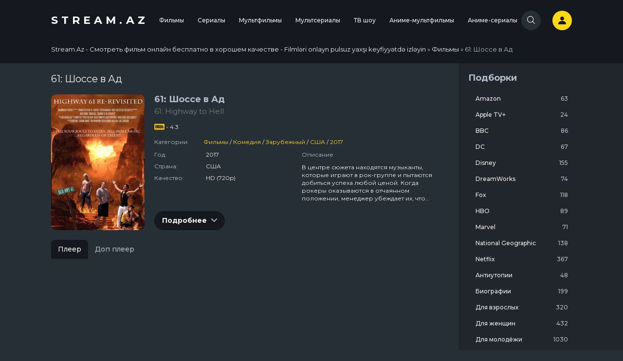

--- FILE ---
content_type: text/html; charset=utf-8
request_url: https://stream.az/filmy/10250-61-shosse-v-ad.html
body_size: 14197
content:
<!DOCTYPE html>
<html lang="ru">
<head>
    <meta charset="utf-8">
<title>61: Шоссе в Ад смотреть онлайн</title>
<meta name="description" content="В центре сюжета находятся музыканты, которые играют в рок-группе и пытаются добиться успеха любой ценой. Когда рокеры оказываются в отчаянном положении, менеджер убеждает их, что им необходимо заключить сделку с дьяволом, чтобы наконец стать популярными. Музыканты бросают все свои дела и">
<meta name="keywords" content="">
<meta name="generator" content="DataLife Engine (http://dle-news.ru)">
<meta property="og:site_name" content="Stream.Az - Смотреть фильм онлайн бесплатно в хорошем качестве">
<meta property="og:type" content="article">
<meta property="og:title" content="61: Шоссе в Ад">
<meta property="og:url" content="https://stream.az/filmy/10250-61-shosse-v-ad.html">
<meta property="og:image" content="https://stream.az/uploads/posts/2020-05/1589902714_610x900_10263.jpg">
<meta property="og:description" content="В центре сюжета находятся музыканты, которые играют в рок-группе и пытаются добиться успеха любой ценой. Когда рокеры оказываются в отчаянном положении, менеджер убеждает их, что им необходимо заключить сделку с дьяволом, чтобы наконец стать популярными. Музыканты бросают все свои дела и">
<link rel="search" type="application/opensearchdescription+xml" href="http://stream.az/index.php?do=opensearch" title="Stream.Az - Смотреть фильм онлайн бесплатно в хорошем качестве">
<link rel="canonical" href="https://stream.az/filmy/10250-61-shosse-v-ad.html">
<link href="/engine/classes/min/index.php?f=engine/editor/css/default.css&amp;v=27" rel="stylesheet" type="text/css">
<script src="/engine/classes/min/index.php?g=general3&amp;v=27"></script>
<script src="/engine/classes/min/index.php?f=engine/classes/js/jqueryui3.js,engine/classes/js/dle_js.js,engine/classes/js/lazyload.js,engine/classes/masha/masha.js&amp;v=27" defer></script>
    <meta name="viewport" content="width=device-width, initial-scale=1.0"/>
    <link href="https://fonts.googleapis.com/css?family=Montserrat:400,500,700&display=swap" rel="stylesheet"/>
    <link rel="apple-touch-icon" sizes="180x180" href="/templates/YoboboxGrid/images/favicon/apple-touch-icon.png"/>
    <link rel="icon" type="image/png" sizes="32x32" href="/templates/YoboboxGrid/images/favicon/favicon-32x32.png"/>
    <link rel="icon" type="image/png" sizes="16x16" href="/templates/YoboboxGrid/images/favicon/favicon-16x16.png"/>
    <link rel="manifest" href="/templates/YoboboxGrid/images/site.webmanifest"/>
    <link rel="mask-icon" href="/templates/YoboboxGrid/images/favicon/safari-pinned-tab.svg" color="#5bbad5"/>
    <meta name="msapplication-TileColor" content="#da532c"/>
    <meta name="theme-color" content="#ffffff"/>
    <link rel="stylesheet" href="https://unpkg.com/swiper@5.2.1/css/swiper.min.css"/>
    <link rel="stylesheet" href="/templates/YoboboxGrid/css/common.css"/>
    <script src="https://ajax.googleapis.com/ajax/libs/jquery/1.12.0/jquery.min.js"></script>
    <script src="https://actlz.github.io/actualize.js" async></script>
</head>
<body class="theme-1">
<div class="wrap">
    <header class="site-header">
    <div class="container d-flex align-items-center">
        <a href="/" class="site-logo" title="Stream.Az - Смотреть фильм онлайн бесплатно в хорошем качестве - Filmləri onlayn pulsuz yaxşı keyfiyyətdə izləyin">
            Stream.Az
        </a>
        <div class="collapse-panel">
            <a href="/" class="site-logo" title="Stream.Az" hidden>
                Stream.Az
            </a>
            <nav class="nav mx-auto flex-lg-nowrap pr-md-50">
    <div class="dropdown">
    <a href="/filmy/" class="nav-link">
        Фильмы
    </a>
    <div class="dropdown-menu">
        <div class="item">
    <h5 class="dropdown-item mb-10 text-primary">Жанры</h5>
    <div class="dropdown-list">
        <li>
    <a href="/filmy/genre-filmy-art-haus/" class="dropdown-item">
        Арт-хаус
    </a>
</li>
<li>
    <a href="/filmy/genre-filmy-biograficheskiy/" class="dropdown-item">
        Биографический
    </a>
</li>
<li>
    <a href="/filmy/genre-filmy-blokbaster/" class="dropdown-item">
        Блокбастер
    </a>
</li>
<li>
    <a href="/filmy/genre-filmy-boevik/" class="dropdown-item">
        Боевик
    </a>
</li>
<li>
    <a href="/filmy/genre-filmy-vestern/" class="dropdown-item">
        Вестерн
    </a>
</li>
<li>
    <a href="/filmy/genre-filmy-voennyy/" class="dropdown-item">
        Военный
    </a>
</li>
<li>
    <a href="/filmy/genre-filmy-detektiv/" class="dropdown-item">
        Детектив
    </a>
</li>
<li>
    <a href="/filmy/genre-filmy-detskiy/" class="dropdown-item">
        Детский
    </a>
</li>
<li>
    <a href="/filmy/genre-filmy-dlya-vzroslyh/" class="dropdown-item">
        Для взрослых
    </a>
</li>
<li>
    <a href="/filmy/genre-filmy-dokumentalnyy/" class="dropdown-item">
        Документальный
    </a>
</li>
<li>
    <a href="/filmy/genre-filmy-drama/" class="dropdown-item">
        Драма
    </a>
</li>
<li>
    <a href="/filmy/genre-filmy-zarubezhnyy/" class="dropdown-item">
        Зарубежный
    </a>
</li>
<li>
    <a href="/filmy/genre-filmy-istoricheskiy/" class="dropdown-item">
        Исторический
    </a>
</li>
<li>
    <a href="/filmy/genre-filmy-komediya/" class="dropdown-item">
        Комедия
    </a>
</li>
<li>
    <a href="/filmy/genre-filmy-korotkometrazhnyy/" class="dropdown-item">
        Короткометражный
    </a>
</li>
<li>
    <a href="/filmy/genre-filmy-kriminal/" class="dropdown-item">
        Криминал
    </a>
</li>
<li>
    <a href="/filmy/genre-filmy-melodrama/" class="dropdown-item">
        Мелодрама
    </a>
</li>
<li>
    <a href="/filmy/genre-filmy-misticheskiy/" class="dropdown-item">
        Мистический
    </a>
</li>
<li>
    <a href="/filmy/genre-filmy-myuzikl/" class="dropdown-item">
        Мюзикл
    </a>
</li>
<li>
    <a href="/filmy/genre-filmy-polnometrazhnyy/" class="dropdown-item">
        Полнометражный
    </a>
</li>
<li>
    <a href="/filmy/genre-filmy-priklyucheniya/" class="dropdown-item">
        Приключения
    </a>
</li>
<li>
    <a href="/filmy/genre-filmy-puteshestviya/" class="dropdown-item">
        Путешествия
    </a>
</li>
<li>
    <a href="/filmy/genre-filmy-razvlekatelnyy/" class="dropdown-item">
        Развлекательный
    </a>
</li>
<li>
    <a href="/filmy/genre-filmy-russkiy/" class="dropdown-item">
        Русский
    </a>
</li>
<li>
    <a href="/filmy/genre-filmy-semeynyy/" class="dropdown-item">
        Семейный
    </a>
</li>
<li>
    <a href="/filmy/genre-filmy-sport/" class="dropdown-item">
        Спорт
    </a>
</li>
<li>
    <a href="/filmy/genre-filmy-sportivnyy/" class="dropdown-item">
        Спортивный
    </a>
</li>
<li>
    <a href="/filmy/genre-filmy-triller/" class="dropdown-item">
        Триллер
    </a>
</li>
<li>
    <a href="/filmy/genre-filmy-uzhasy/" class="dropdown-item">
        Ужасы
    </a>
</li>
<li>
    <a href="/filmy/genre-filmy-fantastika/" class="dropdown-item">
        Фантастика
    </a>
</li>
<li>
    <a href="/filmy/genre-filmy-film-nuar/" class="dropdown-item">
        Фильм-нуар
    </a>
</li>
<li>
    <a href="/filmy/genre-filmy-fentezi/" class="dropdown-item">
        Фэнтези
    </a>
</li>
<li>
    <a href="/filmy/genre-filmy-erotika/" class="dropdown-item">
        Эротика
    </a>
</li>

    </div>
</div>

<div class="item">
    <h5 class="dropdown-item mb-10 text-primary">Страны</h5>
    <div class="dropdown-list">
        <li>
    <a href="/filmy/country-filmy-velikobritaniya/" class="dropdown-item">
        Великобритания
    </a>
</li>
<li>
    <a href="/filmy/country-filmy-rossiya/" class="dropdown-item">
        Россия
    </a>
</li>
<li>
    <a href="/filmy/country-filmy-ssha/" class="dropdown-item">
        США
    </a>
</li>
<li>
    <a href="/filmy/country-filmy-turciya/" class="dropdown-item">
        Турция
    </a>
</li>
<li>
    <a href="/filmy/country-filmy-ukraina/" class="dropdown-item">
        Украина
    </a>
</li>
<li>
    <a href="/filmy/country-filmy-franciya/" class="dropdown-item">
        Франция
    </a>
</li>

    </div>
</div>

<div class="item">
    <h5 class="dropdown-item mb-10 text-primary">Года</h5>
    <div class="dropdown-list">
        <li>
    <a href="/filmy/years-filmy-2025/" class="dropdown-item">
        2025
    </a>
</li>
<li>
    <a href="/filmy/years-filmy-2024/" class="dropdown-item">
        2024
    </a>
</li>
<li>
    <a href="/filmy/years-filmy-2023/" class="dropdown-item">
        2023
    </a>
</li>
<li>
    <a href="/filmy/years-filmy-2022/" class="dropdown-item">
        2022
    </a>
</li>
<li>
    <a href="/filmy/years-filmy-2021/" class="dropdown-item">
        2021
    </a>
</li>
<li>
    <a href="/filmy/years-filmy-2020/" class="dropdown-item">
        2020
    </a>
</li>
<li>
    <a href="/filmy/years-filmy-2019/" class="dropdown-item">
        2019
    </a>
</li>
<li>
    <a href="/filmy/years-filmy-2018/" class="dropdown-item">
        2018
    </a>
</li>
<li>
    <a href="/filmy/years-filmy-2017/" class="dropdown-item">
        2017
    </a>
</li>
<li>
    <a href="/filmy/years-filmy-2016/" class="dropdown-item">
        2016
    </a>
</li>

    </div>
</div>


    </div>
</div>
<div class="dropdown">
    <a href="/serialy/" class="nav-link">
        Сериалы
    </a>
    <div class="dropdown-menu">
        <div class="item">
    <h5 class="dropdown-item mb-10 text-primary">Жанры</h5>
    <div class="dropdown-list">
        <li>
    <a href="/serialy/genre-serialy-biograficheskiy/" class="dropdown-item">
        Биографический
    </a>
</li>
<li>
    <a href="/serialy/genre-serialy-blokbaster/" class="dropdown-item">
        Блокбастер
    </a>
</li>
<li>
    <a href="/serialy/genre-serialy-boevik/" class="dropdown-item">
        Боевик
    </a>
</li>
<li>
    <a href="/serialy/genre-serialy-vestern/" class="dropdown-item">
        Вестерн
    </a>
</li>
<li>
    <a href="/serialy/genre-serialy-voennyy/" class="dropdown-item">
        Военный
    </a>
</li>
<li>
    <a href="/serialy/genre-serialy-detektiv/" class="dropdown-item">
        Детектив
    </a>
</li>
<li>
    <a href="/serialy/genre-serialy-detskiy/" class="dropdown-item">
        Детский
    </a>
</li>
<li>
    <a href="/serialy/genre-serialy-dokumentalnyy/" class="dropdown-item">
        Документальный
    </a>
</li>
<li>
    <a href="/serialy/genre-serialy-drama/" class="dropdown-item">
        Драма
    </a>
</li>
<li>
    <a href="/serialy/genre-serialy-zarubezhnyy/" class="dropdown-item">
        Зарубежный
    </a>
</li>
<li>
    <a href="/serialy/genre-serialy-istoricheskiy/" class="dropdown-item">
        Исторический
    </a>
</li>
<li>
    <a href="/serialy/genre-serialy-komediya/" class="dropdown-item">
        Комедия
    </a>
</li>
<li>
    <a href="/serialy/genre-serialy-korotkometrazhnyy/" class="dropdown-item">
        Короткометражный
    </a>
</li>
<li>
    <a href="/serialy/genre-serialy-kriminal/" class="dropdown-item">
        Криминал
    </a>
</li>
<li>
    <a href="/serialy/genre-serialy-melodrama/" class="dropdown-item">
        Мелодрама
    </a>
</li>
<li>
    <a href="/serialy/genre-serialy-misticheskiy/" class="dropdown-item">
        Мистический
    </a>
</li>
<li>
    <a href="/serialy/genre-serialy-myuzikl/" class="dropdown-item">
        Мюзикл
    </a>
</li>
<li>
    <a href="/serialy/genre-serialy-polnometrazhnyy/" class="dropdown-item">
        Полнометражный
    </a>
</li>
<li>
    <a href="/serialy/genre-serialy-priklyucheniya/" class="dropdown-item">
        Приключения
    </a>
</li>
<li>
    <a href="/serialy/genre-serialy-puteshestviya/" class="dropdown-item">
        Путешествия
    </a>
</li>
<li>
    <a href="/serialy/genre-serialy-razvlekatelnyy/" class="dropdown-item">
        Развлекательный
    </a>
</li>
<li>
    <a href="/serialy/genre-serialy-russkiy/" class="dropdown-item">
        Русский
    </a>
</li>
<li>
    <a href="/serialy/genre-serialy-semeynyy/" class="dropdown-item">
        Семейный
    </a>
</li>
<li>
    <a href="/serialy/genre-serialy-sportivnyy/" class="dropdown-item">
        Спортивный
    </a>
</li>
<li>
    <a href="/serialy/genre-serialy-triller/" class="dropdown-item">
        Триллер
    </a>
</li>
<li>
    <a href="/serialy/genre-serialy-uzhasy/" class="dropdown-item">
        Ужасы
    </a>
</li>
<li>
    <a href="/serialy/genre-serialy-fantastika/" class="dropdown-item">
        Фантастика
    </a>
</li>
<li>
    <a href="/serialy/genre-serialy-fentezi/" class="dropdown-item">
        Фэнтези
    </a>
</li>

    </div>
</div>

<div class="item">
    <h5 class="dropdown-item mb-10 text-primary">Страны</h5>
    <div class="dropdown-list">
        <li>
    <a href="/serialy/country-serialy-velikobritaniya/" class="dropdown-item">
        Великобритания
    </a>
</li>
<li>
    <a href="/serialy/country-serialy-rossiya/" class="dropdown-item">
        Россия
    </a>
</li>
<li>
    <a href="/serialy/country-serialy-ssha/" class="dropdown-item">
        США
    </a>
</li>
<li>
    <a href="/serialy/country-serialy-turciya/" class="dropdown-item">
        Турция
    </a>
</li>
<li>
    <a href="/serialy/country-serialy-ukraina/" class="dropdown-item">
        Украина
    </a>
</li>
<li>
    <a href="/serialy/country-serialy-franciya/" class="dropdown-item">
        Франция
    </a>
</li>

    </div>
</div>

<div class="item">
    <h5 class="dropdown-item mb-10 text-primary">Года</h5>
    <div class="dropdown-list">
        <li>
    <a href="/serialy/years-serialy-2025/" class="dropdown-item">
        2025
    </a>
</li>
<li>
    <a href="/serialy/years-serialy-2024/" class="dropdown-item">
        2024
    </a>
</li>
<li>
    <a href="/serialy/years-serialy-2023/" class="dropdown-item">
        2023
    </a>
</li>
<li>
    <a href="/serialy/years-serialy-2022/" class="dropdown-item">
        2022
    </a>
</li>
<li>
    <a href="/serialy/years-serialy-2021/" class="dropdown-item">
        2021
    </a>
</li>
<li>
    <a href="/serialy/years-serialy-2020/" class="dropdown-item">
        2020
    </a>
</li>
<li>
    <a href="/serialy/years-serialy-2019/" class="dropdown-item">
        2019
    </a>
</li>
<li>
    <a href="/serialy/years-serialy-2018/" class="dropdown-item">
        2018
    </a>
</li>
<li>
    <a href="/serialy/years-serialy-2017/" class="dropdown-item">
        2017
    </a>
</li>
<li>
    <a href="/serialy/years-serialy-2016/" class="dropdown-item">
        2016
    </a>
</li>

    </div>
</div>


    </div>
</div>
<div class="dropdown">
    <a href="/multfilmy/" class="nav-link">
        Мультфильмы
    </a>
    <div class="dropdown-menu">
        <div class="item">
    <h5 class="dropdown-item mb-10 text-primary">Жанры</h5>
    <div class="dropdown-list">
        <li>
    <a href="/multfilmy/genre-multfilmy-art-haus/" class="dropdown-item">
        Арт-хаус
    </a>
</li>
<li>
    <a href="/multfilmy/genre-multfilmy-biograficheskiy/" class="dropdown-item">
        Биографический
    </a>
</li>
<li>
    <a href="/multfilmy/genre-multfilmy-boevik/" class="dropdown-item">
        Боевик
    </a>
</li>
<li>
    <a href="/multfilmy/genre-multfilmy-vestern/" class="dropdown-item">
        Вестерн
    </a>
</li>
<li>
    <a href="/multfilmy/genre-multfilmy-voennyy/" class="dropdown-item">
        Военный
    </a>
</li>
<li>
    <a href="/multfilmy/genre-multfilmy-detektiv/" class="dropdown-item">
        Детектив
    </a>
</li>
<li>
    <a href="/multfilmy/genre-multfilmy-detskiy/" class="dropdown-item">
        Детский
    </a>
</li>
<li>
    <a href="/multfilmy/genre-multfilmy-dokumentalnyy/" class="dropdown-item">
        Документальный
    </a>
</li>
<li>
    <a href="/multfilmy/genre-multfilmy-drama/" class="dropdown-item">
        Драма
    </a>
</li>
<li>
    <a href="/multfilmy/genre-multfilmy-zarubezhnyy/" class="dropdown-item">
        Зарубежный
    </a>
</li>
<li>
    <a href="/multfilmy/genre-multfilmy-istoricheskiy/" class="dropdown-item">
        Исторический
    </a>
</li>
<li>
    <a href="/multfilmy/genre-multfilmy-komediya/" class="dropdown-item">
        Комедия
    </a>
</li>
<li>
    <a href="/multfilmy/genre-multfilmy-korotkometrazhnyy/" class="dropdown-item">
        Короткометражный
    </a>
</li>
<li>
    <a href="/multfilmy/genre-multfilmy-kriminal/" class="dropdown-item">
        Криминал
    </a>
</li>
<li>
    <a href="/multfilmy/genre-multfilmy-melodrama/" class="dropdown-item">
        Мелодрама
    </a>
</li>
<li>
    <a href="/multfilmy/genre-multfilmy-misticheskiy/" class="dropdown-item">
        Мистический
    </a>
</li>
<li>
    <a href="/multfilmy/genre-multfilmy-myuzikl/" class="dropdown-item">
        Мюзикл
    </a>
</li>
<li>
    <a href="/multfilmy/genre-multfilmy-polnometrazhnyy/" class="dropdown-item">
        Полнометражный
    </a>
</li>
<li>
    <a href="/multfilmy/genre-multfilmy-priklyucheniya/" class="dropdown-item">
        Приключения
    </a>
</li>
<li>
    <a href="/multfilmy/genre-multfilmy-razvlekatelnyy/" class="dropdown-item">
        Развлекательный
    </a>
</li>
<li>
    <a href="/multfilmy/genre-multfilmy-russkiy/" class="dropdown-item">
        Русский
    </a>
</li>
<li>
    <a href="/multfilmy/genre-multfilmy-semeynyy/" class="dropdown-item">
        Семейный
    </a>
</li>
<li>
    <a href="/multfilmy/genre-multfilmy-sportivnyy/" class="dropdown-item">
        Спортивный
    </a>
</li>
<li>
    <a href="/multfilmy/genre-multfilmy-triller/" class="dropdown-item">
        Триллер
    </a>
</li>
<li>
    <a href="/multfilmy/genre-multfilmy-uzhasy/" class="dropdown-item">
        Ужасы
    </a>
</li>
<li>
    <a href="/multfilmy/genre-multfilmy-fantastika/" class="dropdown-item">
        Фантастика
    </a>
</li>
<li>
    <a href="/multfilmy/genre-multfilmy-fentezi/" class="dropdown-item">
        Фэнтези
    </a>
</li>

    </div>
</div>

<div class="item">
    <h5 class="dropdown-item mb-10 text-primary">Страны</h5>
    <div class="dropdown-list">
        <li>
    <a href="/multfilmy/country-multfilmy-velikobritaniya/" class="dropdown-item">
        Великобритания
    </a>
</li>
<li>
    <a href="/multfilmy/country-multfilmy-rossiya/" class="dropdown-item">
        Россия
    </a>
</li>
<li>
    <a href="/multfilmy/country-multfilmy-ssha/" class="dropdown-item">
        США
    </a>
</li>
<li>
    <a href="/multfilmy/country-multfilmy-ukraina/" class="dropdown-item">
        Украина
    </a>
</li>
<li>
    <a href="/multfilmy/country-multfilmy-franciya/" class="dropdown-item">
        Франция
    </a>
</li>

    </div>
</div>

<div class="item">
    <h5 class="dropdown-item mb-10 text-primary">Года</h5>
    <div class="dropdown-list">
        <li>
    <a href="/multfilmy/years-multfilmy-2024/" class="dropdown-item">
        2024
    </a>
</li>
<li>
    <a href="/multfilmy/years-multfilmy-2023/" class="dropdown-item">
        2023
    </a>
</li>
<li>
    <a href="/multfilmy/years-multfilmy-2022/" class="dropdown-item">
        2022
    </a>
</li>
<li>
    <a href="/multfilmy/years-multfilmy-2021/" class="dropdown-item">
        2021
    </a>
</li>
<li>
    <a href="/multfilmy/years-multfilmy-2020/" class="dropdown-item">
        2020
    </a>
</li>
<li>
    <a href="/multfilmy/years-multfilmy-2019/" class="dropdown-item">
        2019
    </a>
</li>
<li>
    <a href="/multfilmy/years-multfilmy-2018/" class="dropdown-item">
        2018
    </a>
</li>
<li>
    <a href="/multfilmy/years-multfilmy-2017/" class="dropdown-item">
        2017
    </a>
</li>
<li>
    <a href="/multfilmy/years-multfilmy-2016/" class="dropdown-item">
        2016
    </a>
</li>

    </div>
</div>


    </div>
</div>
<div class="dropdown">
    <a href="/multserialy/" class="nav-link">
        Мультсериалы
    </a>
    <div class="dropdown-menu">
        <div class="item">
    <h5 class="dropdown-item mb-10 text-primary">Жанры</h5>
    <div class="dropdown-list">
        <li>
    <a href="/multserialy/genre-multserialy-biograficheskiy/" class="dropdown-item">
        Биографический
    </a>
</li>
<li>
    <a href="/multserialy/genre-multserialy-boevik/" class="dropdown-item">
        Боевик
    </a>
</li>
<li>
    <a href="/multserialy/genre-multserialy-vestern/" class="dropdown-item">
        Вестерн
    </a>
</li>
<li>
    <a href="/multserialy/genre-multserialy-detektiv/" class="dropdown-item">
        Детектив
    </a>
</li>
<li>
    <a href="/multserialy/genre-multserialy-detskiy/" class="dropdown-item">
        Детский
    </a>
</li>
<li>
    <a href="/multserialy/genre-multserialy-dokumentalnyy/" class="dropdown-item">
        Документальный
    </a>
</li>
<li>
    <a href="/multserialy/genre-multserialy-drama/" class="dropdown-item">
        Драма
    </a>
</li>
<li>
    <a href="/multserialy/genre-multserialy-zarubezhnyy/" class="dropdown-item">
        Зарубежный
    </a>
</li>
<li>
    <a href="/multserialy/genre-multserialy-komediya/" class="dropdown-item">
        Комедия
    </a>
</li>
<li>
    <a href="/multserialy/genre-multserialy-korotkometrazhnyy/" class="dropdown-item">
        Короткометражный
    </a>
</li>
<li>
    <a href="/multserialy/genre-multserialy-kriminal/" class="dropdown-item">
        Криминал
    </a>
</li>
<li>
    <a href="/multserialy/genre-multserialy-misticheskiy/" class="dropdown-item">
        Мистический
    </a>
</li>
<li>
    <a href="/multserialy/genre-multserialy-myuzikl/" class="dropdown-item">
        Мюзикл
    </a>
</li>
<li>
    <a href="/multserialy/genre-multserialy-polnometrazhnyy/" class="dropdown-item">
        Полнометражный
    </a>
</li>
<li>
    <a href="/multserialy/genre-multserialy-priklyucheniya/" class="dropdown-item">
        Приключения
    </a>
</li>
<li>
    <a href="/multserialy/genre-multserialy-razvlekatelnyy/" class="dropdown-item">
        Развлекательный
    </a>
</li>
<li>
    <a href="/multserialy/genre-multserialy-russkiy/" class="dropdown-item">
        Русский
    </a>
</li>
<li>
    <a href="/multserialy/genre-multserialy-semeynyy/" class="dropdown-item">
        Семейный
    </a>
</li>
<li>
    <a href="/multserialy/genre-multserialy-sportivnyy/" class="dropdown-item">
        Спортивный
    </a>
</li>
<li>
    <a href="/multserialy/genre-multserialy-triller/" class="dropdown-item">
        Триллер
    </a>
</li>
<li>
    <a href="/multserialy/genre-multserialy-uzhasy/" class="dropdown-item">
        Ужасы
    </a>
</li>
<li>
    <a href="/multserialy/genre-multserialy-fantastika/" class="dropdown-item">
        Фантастика
    </a>
</li>
<li>
    <a href="/multserialy/genre-multserialy-fentezi/" class="dropdown-item">
        Фэнтези
    </a>
</li>

    </div>
</div>

<div class="item">
    <h5 class="dropdown-item mb-10 text-primary">Страны</h5>
    <div class="dropdown-list">
        <li>
    <a href="/multserialy/country-multserialy-velikobritaniya/" class="dropdown-item">
        Великобритания
    </a>
</li>
<li>
    <a href="/multserialy/country-multserialy-rossiya/" class="dropdown-item">
        Россия
    </a>
</li>
<li>
    <a href="/multserialy/country-multserialy-ssha/" class="dropdown-item">
        США
    </a>
</li>
<li>
    <a href="/multserialy/country-multserialy-franciya/" class="dropdown-item">
        Франция
    </a>
</li>

    </div>
</div>

<div class="item">
    <h5 class="dropdown-item mb-10 text-primary">Года</h5>
    <div class="dropdown-list">
        <li>
    <a href="/multserialy/years-multserialy-2024/" class="dropdown-item">
        2024
    </a>
</li>
<li>
    <a href="/multserialy/years-multserialy-2023/" class="dropdown-item">
        2023
    </a>
</li>
<li>
    <a href="/multserialy/years-multserialy-2022/" class="dropdown-item">
        2022
    </a>
</li>
<li>
    <a href="/multserialy/years-multserialy-2021/" class="dropdown-item">
        2021
    </a>
</li>
<li>
    <a href="/multserialy/years-multserialy-2020/" class="dropdown-item">
        2020
    </a>
</li>
<li>
    <a href="/multserialy/years-multserialy-2019/" class="dropdown-item">
        2019
    </a>
</li>
<li>
    <a href="/multserialy/years-multserialy-2018/" class="dropdown-item">
        2018
    </a>
</li>
<li>
    <a href="/multserialy/years-multserialy-2017/" class="dropdown-item">
        2017
    </a>
</li>
<li>
    <a href="/multserialy/years-multserialy-2016/" class="dropdown-item">
        2016
    </a>
</li>

    </div>
</div>


    </div>
</div>
<div class="dropdown">
    <a href="/tv-shou/" class="nav-link">
        ТВ шоу
    </a>
    <div class="dropdown-menu">
        <div class="item">
    <h5 class="dropdown-item mb-10 text-primary">Жанры</h5>
    <div class="dropdown-list">
        <li>
    <a href="/tv-shou/genre-tv-shou-boevik/" class="dropdown-item">
        Боевик
    </a>
</li>
<li>
    <a href="/tv-shou/genre-tv-shou-voennyy/" class="dropdown-item">
        Военный
    </a>
</li>
<li>
    <a href="/tv-shou/genre-tv-shou-detektiv/" class="dropdown-item">
        Детектив
    </a>
</li>
<li>
    <a href="/tv-shou/genre-tv-shou-dokumentalnyy/" class="dropdown-item">
        Документальный
    </a>
</li>
<li>
    <a href="/tv-shou/genre-tv-shou-drama/" class="dropdown-item">
        Драма
    </a>
</li>
<li>
    <a href="/tv-shou/genre-tv-shou-zarubezhnyy/" class="dropdown-item">
        Зарубежный
    </a>
</li>
<li>
    <a href="/tv-shou/genre-tv-shou-istoricheskiy/" class="dropdown-item">
        Исторический
    </a>
</li>
<li>
    <a href="/tv-shou/genre-tv-shou-komediya/" class="dropdown-item">
        Комедия
    </a>
</li>
<li>
    <a href="/tv-shou/genre-tv-shou-kriminal/" class="dropdown-item">
        Криминал
    </a>
</li>
<li>
    <a href="/tv-shou/genre-tv-shou-melodrama/" class="dropdown-item">
        Мелодрама
    </a>
</li>
<li>
    <a href="/tv-shou/genre-tv-shou-misticheskiy/" class="dropdown-item">
        Мистический
    </a>
</li>
<li>
    <a href="/tv-shou/genre-tv-shou-priklyucheniya/" class="dropdown-item">
        Приключения
    </a>
</li>
<li>
    <a href="/tv-shou/genre-tv-shou-razvlekatelnyy/" class="dropdown-item">
        Развлекательный
    </a>
</li>
<li>
    <a href="/tv-shou/genre-tv-shou-russkiy/" class="dropdown-item">
        Русский
    </a>
</li>
<li>
    <a href="/tv-shou/genre-tv-shou-semeynyy/" class="dropdown-item">
        Семейный
    </a>
</li>
<li>
    <a href="/tv-shou/genre-tv-shou-sportivnyy/" class="dropdown-item">
        Спортивный
    </a>
</li>
<li>
    <a href="/tv-shou/genre-tv-shou-triller/" class="dropdown-item">
        Триллер
    </a>
</li>
<li>
    <a href="/tv-shou/genre-tv-shou-uzhasy/" class="dropdown-item">
        Ужасы
    </a>
</li>
<li>
    <a href="/tv-shou/genre-tv-shou-fentezi/" class="dropdown-item">
        Фэнтези
    </a>
</li>

    </div>
</div>

<div class="item">
    <h5 class="dropdown-item mb-10 text-primary">Страны</h5>
    <div class="dropdown-list">
        <li>
    <a href="/tv-shou/country-tv-shou-velikobritaniya/" class="dropdown-item">
        Великобритания
    </a>
</li>
<li>
    <a href="/tv-shou/country-tv-shou-rossiya/" class="dropdown-item">
        Россия
    </a>
</li>
<li>
    <a href="/tv-shou/country-tv-shou-ssha/" class="dropdown-item">
        США
    </a>
</li>

    </div>
</div>

<div class="item">
    <h5 class="dropdown-item mb-10 text-primary">Года</h5>
    <div class="dropdown-list">
        <li>
    <a href="/tv-shou/years-tv-shou-2020/" class="dropdown-item">
        2020
    </a>
</li>
<li>
    <a href="/tv-shou/years-tv-shou-2019/" class="dropdown-item">
        2019
    </a>
</li>
<li>
    <a href="/tv-shou/years-tv-shou-2018/" class="dropdown-item">
        2018
    </a>
</li>
<li>
    <a href="/tv-shou/years-tv-shou-2017/" class="dropdown-item">
        2017
    </a>
</li>
<li>
    <a href="/tv-shou/years-tv-shou-2016/" class="dropdown-item">
        2016
    </a>
</li>

    </div>
</div>


    </div>
</div>
<div class="dropdown">
    <a href="/anime-multfilmy/" class="nav-link">
        Аниме-мультфильмы
    </a>
    <div class="dropdown-menu">
        <div class="item">
    <h5 class="dropdown-item mb-10 text-primary">Жанры</h5>
    <div class="dropdown-list">
        <li>
    <a href="/anime-multfilmy/genre-anime-multfilmy-boevik/" class="dropdown-item">
        Боевик
    </a>
</li>
<li>
    <a href="/anime-multfilmy/genre-anime-multfilmy-voennyy/" class="dropdown-item">
        Военный
    </a>
</li>
<li>
    <a href="/anime-multfilmy/genre-anime-multfilmy-detektiv/" class="dropdown-item">
        Детектив
    </a>
</li>
<li>
    <a href="/anime-multfilmy/genre-anime-multfilmy-detskiy/" class="dropdown-item">
        Детский
    </a>
</li>
<li>
    <a href="/anime-multfilmy/genre-anime-multfilmy-drama/" class="dropdown-item">
        Драма
    </a>
</li>
<li>
    <a href="/anime-multfilmy/genre-anime-multfilmy-zarubezhnyy/" class="dropdown-item">
        Зарубежный
    </a>
</li>
<li>
    <a href="/anime-multfilmy/genre-anime-multfilmy-istoricheskiy/" class="dropdown-item">
        Исторический
    </a>
</li>
<li>
    <a href="/anime-multfilmy/genre-anime-multfilmy-komediya/" class="dropdown-item">
        Комедия
    </a>
</li>
<li>
    <a href="/anime-multfilmy/genre-anime-multfilmy-korotkometrazhnyy/" class="dropdown-item">
        Короткометражный
    </a>
</li>
<li>
    <a href="/anime-multfilmy/genre-anime-multfilmy-kriminal/" class="dropdown-item">
        Криминал
    </a>
</li>
<li>
    <a href="/anime-multfilmy/genre-anime-multfilmy-melodrama/" class="dropdown-item">
        Мелодрама
    </a>
</li>
<li>
    <a href="/anime-multfilmy/genre-anime-multfilmy-misticheskiy/" class="dropdown-item">
        Мистический
    </a>
</li>
<li>
    <a href="/anime-multfilmy/genre-anime-multfilmy-polnometrazhnyy/" class="dropdown-item">
        Полнометражный
    </a>
</li>
<li>
    <a href="/anime-multfilmy/genre-anime-multfilmy-priklyucheniya/" class="dropdown-item">
        Приключения
    </a>
</li>
<li>
    <a href="/anime-multfilmy/genre-anime-multfilmy-semeynyy/" class="dropdown-item">
        Семейный
    </a>
</li>
<li>
    <a href="/anime-multfilmy/genre-anime-multfilmy-sportivnyy/" class="dropdown-item">
        Спортивный
    </a>
</li>
<li>
    <a href="/anime-multfilmy/genre-anime-multfilmy-triller/" class="dropdown-item">
        Триллер
    </a>
</li>
<li>
    <a href="/anime-multfilmy/genre-anime-multfilmy-uzhasy/" class="dropdown-item">
        Ужасы
    </a>
</li>
<li>
    <a href="/anime-multfilmy/genre-anime-multfilmy-fantastika/" class="dropdown-item">
        Фантастика
    </a>
</li>
<li>
    <a href="/anime-multfilmy/genre-anime-multfilmy-fentezi/" class="dropdown-item">
        Фэнтези
    </a>
</li>

    </div>
</div>

<div class="item">
    <h5 class="dropdown-item mb-10 text-primary">Страны</h5>
    <div class="dropdown-list">
        <li>
    <a href="/anime-multfilmy/country-anime-multfilmy-ssha/" class="dropdown-item">
        США
    </a>
</li>

    </div>
</div>

<div class="item">
    <h5 class="dropdown-item mb-10 text-primary">Года</h5>
    <div class="dropdown-list">
        <li>
    <a href="/anime-multfilmy/years-anime-multfilmy-2020/" class="dropdown-item">
        2020
    </a>
</li>
<li>
    <a href="/anime-multfilmy/years-anime-multfilmy-2019/" class="dropdown-item">
        2019
    </a>
</li>
<li>
    <a href="/anime-multfilmy/years-anime-multfilmy-2018/" class="dropdown-item">
        2018
    </a>
</li>
<li>
    <a href="/anime-multfilmy/years-anime-multfilmy-2017/" class="dropdown-item">
        2017
    </a>
</li>
<li>
    <a href="/anime-multfilmy/years-anime-multfilmy-2016/" class="dropdown-item">
        2016
    </a>
</li>

    </div>
</div>


    </div>
</div>
<div class="dropdown">
    <a href="/anime-serialy/" class="nav-link">
        Аниме-сериалы
    </a>
    <div class="dropdown-menu">
        <div class="item">
    <h5 class="dropdown-item mb-10 text-primary">Жанры</h5>
    <div class="dropdown-list">
        <li>
    <a href="/anime-serialy/genre-anime-serialy-boevik/" class="dropdown-item">
        Боевик
    </a>
</li>
<li>
    <a href="/anime-serialy/genre-anime-serialy-detektiv/" class="dropdown-item">
        Детектив
    </a>
</li>
<li>
    <a href="/anime-serialy/genre-anime-serialy-detskiy/" class="dropdown-item">
        Детский
    </a>
</li>
<li>
    <a href="/anime-serialy/genre-anime-serialy-drama/" class="dropdown-item">
        Драма
    </a>
</li>
<li>
    <a href="/anime-serialy/genre-anime-serialy-zarubezhnyy/" class="dropdown-item">
        Зарубежный
    </a>
</li>
<li>
    <a href="/anime-serialy/genre-anime-serialy-istoricheskiy/" class="dropdown-item">
        Исторический
    </a>
</li>
<li>
    <a href="/anime-serialy/genre-anime-serialy-komediya/" class="dropdown-item">
        Комедия
    </a>
</li>
<li>
    <a href="/anime-serialy/genre-anime-serialy-kriminal/" class="dropdown-item">
        Криминал
    </a>
</li>
<li>
    <a href="/anime-serialy/genre-anime-serialy-melodrama/" class="dropdown-item">
        Мелодрама
    </a>
</li>
<li>
    <a href="/anime-serialy/genre-anime-serialy-misticheskiy/" class="dropdown-item">
        Мистический
    </a>
</li>
<li>
    <a href="/anime-serialy/genre-anime-serialy-priklyucheniya/" class="dropdown-item">
        Приключения
    </a>
</li>
<li>
    <a href="/anime-serialy/genre-anime-serialy-sportivnyy/" class="dropdown-item">
        Спортивный
    </a>
</li>
<li>
    <a href="/anime-serialy/genre-anime-serialy-triller/" class="dropdown-item">
        Триллер
    </a>
</li>
<li>
    <a href="/anime-serialy/genre-anime-serialy-uzhasy/" class="dropdown-item">
        Ужасы
    </a>
</li>
<li>
    <a href="/anime-serialy/genre-anime-serialy-fantastika/" class="dropdown-item">
        Фантастика
    </a>
</li>
<li>
    <a href="/anime-serialy/genre-anime-serialy-fentezi/" class="dropdown-item">
        Фэнтези
    </a>
</li>

    </div>
</div>

<div class="item">
    <h5 class="dropdown-item mb-10 text-primary">Страны</h5>
    <div class="dropdown-list">
        <li>
    <a href="/anime-serialy/country-anime-serialy-ssha/" class="dropdown-item">
        США
    </a>
</li>
<li>
    <a href="/anime-serialy/country-anime-serialy-franciya/" class="dropdown-item">
        Франция
    </a>
</li>

    </div>
</div>

<div class="item">
    <h5 class="dropdown-item mb-10 text-primary">Года</h5>
    <div class="dropdown-list">
        <li>
    <a href="/anime-serialy/years-anime-serialy-2020/" class="dropdown-item">
        2020
    </a>
</li>
<li>
    <a href="/anime-serialy/years-anime-serialy-2019/" class="dropdown-item">
        2019
    </a>
</li>
<li>
    <a href="/anime-serialy/years-anime-serialy-2018/" class="dropdown-item">
        2018
    </a>
</li>
<li>
    <a href="/anime-serialy/years-anime-serialy-2017/" class="dropdown-item">
        2017
    </a>
</li>
<li>
    <a href="/anime-serialy/years-anime-serialy-2016/" class="dropdown-item">
        2016
    </a>
</li>

    </div>
</div>


    </div>
</div>

</nav>

            <div class="search">
                <button class="btn btn-search btn-icon">
                    <svg xmlns="http://www.w3.org/2000/svg" width="1rem" height="1rem" viewBox="0 0 16 16">
                        <path d="M15.8 15.1L11.7 11c1-1.2 1.6-2.6 1.6-4.3 0-3.7-3-6.7-6.6-6.7S0 3 0 6.7s3 6.7 6.6 6.7c1.6 0 3.2-.6 4.3-1.6l4.1 4.1c.1.1.2.2.4.2.1 0 .3-.1.4-.2.2-.3.2-.6 0-.8zM1.1 6.7c0-3.1 2.5-5.6 5.6-5.6s5.6 2.5 5.6 5.6-2.5 5.6-5.6 5.6-5.6-2.6-5.6-5.6z"/>
                    </svg>
                </button>
                <form id="q_search" class="form" role="search" method="post">
                    <div class="form-container">
                        <input id="story" class="form-control" name="story" placeholder="Поиск по сайту..." type="text">
                    </div>
                    <input type="hidden" name="do" value="search">
                    <input type="hidden" name="subaction" value="search">
                </form>
            </div>
            

<a data-toggle="modal" data-target="#login" class="avatar" href="#">
    <svg xmlns="http://www.w3.org/2000/svg" width="1em" height="1em" viewBox="0 0 16 16">
        <path d="M8 0C5.8 0 4 1.8 4 4s1.8 4 4 4 4-1.8 4-4-1.8-4-4-4zM8 9c-4.7 0-8 2.5-8 6 0 .6.4 1 1 1h14c.6 0 1-.4 1-1 0-3.5-3.3-6-8-6z"/>
    </svg>
    
</a>



<div class="modal" id="login">
    <div class="modal-dialog">
        <form method="post" class="modal-content">
            <div class="modal-header">
                <h2 class="modal-title">Вход</h2>
                <button data-dismiss="modal" class="btn btn-icon btn-close">
                    <svg xmlns="http://www.w3.org/2000/svg" width="100%" height="100%" viewBox="0 0 16 16">
                        <path fill="#b4becd"
                              d="M16 .8l-.8-.8L8 7.2.8 0 0 .8 7.2 8 0 15.2l.8.8L8 8.8l7.2 7.2.8-.8L8.8 8z"/>
                    </svg>
                </button>
            </div>
            <div class="modal-body">
                <div class="form-group">
                    <div class="form-container">
                        <svg xmlns="http://www.w3.org/2000/svg" class="form-icon" width="1em" height="1em" viewBox="0 0 16 16">
                            <path d="M8 0C5.8 0 4 1.8 4 4s1.8 4 4 4 4-1.8 4-4-1.8-4-4-4zM8 9c-4.7 0-8 2.5-8 6 0 .6.4 1 1 1h14c.6 0 1-.4 1-1 0-3.5-3.3-6-8-6z"/>
                        </svg>
                        <input class="form-control" placeholder="Логин" type="text" name="login_name"
                               id="login_name">
                    </div>
                </div>
                <div class="form-group">
                    <div class="form-container">
                        <svg xmlns="http://www.w3.org/2000/svg" class="form-icon" width="1.125em" height="1.125em"
                             viewBox="0 0 12 14">
                            <path d="M10.1 5.8h-.3V3.7C9.8 1.7 8.1 0 6 0S2.2 1.7 2.2 3.7v2.1h-.3c-1 0-1.9.9-1.9 1.9V12c0 1.1.9 2 1.9 2H10c1.1 0 1.9-.9 1.9-1.9V7.7c.1-1-.8-1.9-1.8-1.9zM3.5 3.7c0-1.4 1.1-2.5 2.5-2.5s2.5 1.1 2.5 2.5v2.1h-5V3.7zm3.7 6.1c-.1.7-.7 1.4-.7 2.1 0 .3-.2.5-.5.5s-.5-.2-.5-.5c0-.7-.6-1.4-.7-2.1v-.1c0-.7.5-1.2 1.2-1.2s1.2.5 1.2 1.2v.1z"/>
                        </svg>
                        <input class="form-control" placeholder="Пароль" type="password" name="login_password"
                               id="login_password">
                    </div>
                </div>
                <div class="form-group">
                    <div class="checkbox">
                        <label>
                            <input type="checkbox" name="login_not_save" id="login_not_save"
                                   value="1">Не запоминать меня
                        </label>
                    </div>
                </div>
                <div class="">
                    <button class="btn btn-primary btn-block text-uppercase" onclick="submit();" type="submit"
                            title="Войти">Войти
                    </button>
                </div>
                <input name="login" type="hidden" id="login" value="submit">
            </div>
            <div class="modal-footer">
                <a class="fs-12" href="http://stream.az/index.php?do=register">Регистрация</a>
                <a class="fs-12 ml-auto" href="http://stream.az/index.php?do=lostpassword">Забыли пароль?</a>
            </div>
        </form>
    </div>
</div>


            <button data-dismis="menu" class="btn btn-icon btn-close d-lg-none">
                <svg xmlns="http://www.w3.org/2000/svg" width="1em" height="1em" viewBox="0 0 40 40">
                    <path d="M40 4l-4-4-16 16L4 0 0 4l16 16L0 36l4 4 16-16 16 16 4-4-16-16z"/>
                </svg>
            </button>
        </div>
        <button class="btn btn-icon ml-auto d-lg-none" data-toggle="menu">
            <svg xmlns="http://www.w3.org/2000/svg" width="1.125em" height="1em" viewBox="0 0 18 14">
                <path d="M17 6.2H1c-.6 0-1 .4-1 1s.5 1 1 1h16c.6 0 1-.4 1-1s-.5-1-1-1zm0 5.8H1c-.6 0-1 .4-1 1s.5 1 1 1h16c.6 0 1-.4 1-1s-.5-1-1-1zM1 2h16c.6 0 1-.4 1-1s-.5-1-1-1H1C.5 0 0 .4 0 1s.5 1 1 1z"/>
            </svg>
        </button>
    </div>
</header>

    
    <div class="bg-secondary">
        <div class="container">
            <div class="breadcrumb-wrap">
    
        
        
            <nav aria-label="breadcrumb" class="breadcrumb"><span id="dle-speedbar" itemscope itemtype="https://schema.org/BreadcrumbList"><span itemprop="itemListElement" itemscope itemtype="https://schema.org/ListItem"><meta itemprop="position" content="1"><a href="https://stream.az/" itemprop="item"><span itemprop="name">Stream.Az - Смотреть фильм онлайн бесплатно в хорошем качестве - Filmləri onlayn pulsuz yaxşı keyfiyyətdə izləyin</span></a></span> &raquo; <span itemprop="itemListElement" itemscope itemtype="https://schema.org/ListItem"><meta itemprop="position" content="2"><a href="https://stream.az/filmy/" itemprop="item"><span itemprop="name">Фильмы</span></a></span> &raquo; 61: Шоссе в Ад</span></nav>

        
    
    
</div>

            
        </div>
    </div>
    <main>
        

        

        
        <div class="container">
            <article>
                
                <div id='dle-content'><h1 class="view-title-h1">61: Шоссе в Ад</h1>
	<script>
		window.addEventListener('load', function () {
			$.post('/ccdn.php', {
				post_id: 10250,
				csrf: 'JMWdie8tT#SK@Nz@Q!L%$nx6Zm1sEI39#UvgfH2k',
			}).done(function (response) {
				console.log('CCDN', response);
			}).fail(function (response) {
				console.log('CCDN', response);
			})
		});
	</script>
    
<section class="view-info" itemscope itemtype="https://schema.org/Movie">
    <div class="poster" itemprop="image">
        <img class="xfieldimage poster_img" itemprop="image" data-src="/uploads/posts/2020-05/1589902714_610x900_10263.jpg" alt="">
    </div>
    <div class="info">
        <h2 class="title" itemprop="name">61: Шоссе в Ад</h2>
        
        <h3 class="fw-normal text-muted fs-20" itemprop="alternativeHeadline">61: Highway to Hell</h3>
        
        <div class="row rating-wrap">
            
            
            <span class="col-auto text-light mt-15">
                 <svg xmlns="http://www.w3.org/2000/svg" width="1.75em" height="1.25em" viewBox="0 0 24 14">
                        <path d="M1.8 0h20.4c1 0 1.8.8 1.8 1.9v10.3c0 1-.8 1.9-1.8 1.9H1.8c-1 0-1.8-.8-1.8-1.9V1.9C0 .8.8 0 1.8 0z"
                              fill="#fbbf14"/>
                        <path d="M2.3 3.1h2v7.7h-2V3.1zM8.7 3.1l-.5 3.6-.3-2c-.1-.5-.2-1.1-.2-1.6H5v7.7h1.8V5.7l.7 5.1h1.3l.7-5.2v5.2h1.8V3.1H8.7zM14.4 4.5c.1 0 .1.1.2.2v3.7c0 .5 0 .8-.1.9-.1.1-.2.2-.5.2v-5h.4zm0 6.4c.5 0 .8 0 1.1-.1.2-.1.4-.1.6-.3.2-.1.3-.3.3-.5.1-.2.1-.7.1-1.4V5.9c0-.7 0-1.2-.1-1.5 0-.2-.2-.5-.3-.7-.2-.2-.4-.3-.8-.4-.3-.1-.9-.1-1.9-.1H12v7.7h2.4zM19.9 9c0 .4 0 .6-.1.7 0 .1-.2.1-.3.1-.1 0-.2 0-.2-.1s-.1-.3-.1-.7V7c0-.4 0-.6.1-.7 0-.1.1-.1.2-.1s.3 0 .3.1.1.3.1.6V9zm-2.7-5.9v7.7H19l.1-.5c.2.2.3.3.5.4.2.1.5.1.7.1.3 0 .6-.1.8-.2.2-.2.4-.4.4-.6.1-.2.1-.6.1-1V6.9 6c0-.1-.1-.3-.2-.4-.1-.1-.3-.3-.4-.3-.2-.1-.4-.1-.7-.1-.2 0-.5 0-.7.1-.2.1-.4.2-.5.4V3.1h-1.9z"
                              fill="var(--bg-base)"/>
                 </svg> - 4.3
            </span>
            
        </div>
        <div class="row mt-15">
            <span class="col-5 col-sm-4 col-lg-2">Категории:</span>
            <span class="text-light col-7 col-sm-8 col-lg-10" itemprop="genre">
                <span class="d-block view-genres-list"><a href="https://stream.az/filmy/">Фильмы</a> / <a href="https://stream.az/filmy/genre-filmy-komediya/">Комедия</a> / <a href="https://stream.az/filmy/genre-filmy-zarubezhnyy/">Зарубежный</a> / <a href="https://stream.az/filmy/country-filmy-ssha/">США</a> / <a href="https://stream.az/filmy/years-filmy-2017/">2017</a></span>
            </span>
        </div>
        <div class="info-inner">
            <ul class="info-left">
                
                <li class="row">
                    <span class="col-5 col-sm-4">Год:</span>
                    <span class="text-light col-7 col-sm-8" itemprop="dateCreated">2017</span>
                </li>
                
                
                <li class="row">
                    <span class="col-5 col-sm-4">Страна:</span>
                    <span class="text-light col-7 col-sm-8">США</span>
                </li>
                
                
                <li class="row">
                    <span class="col-5 col-sm-4">Качество:</span>
                    <span class="text-light col-7 col-sm-8">HD (720p)</span>
                </li>
                
                <li class="row">
                    <span class="col-5 col-sm-4 text-nowrap">Дата выхода:</span>
                    <span class="text-light col-7 col-sm-8">
                        
                        
                            
                            
                                10-09-2019
                            
                        
                    </span>
                </li>
                
                <li class="row">
                    <span class="col-5 col-sm-4">Режисеры:</span>
                    <span class="text-light col-7 col-sm-8" itemprop="director">Jer Jackson, Luke Jackson</span>
                </li>
                
                
                <li class="row">
                    <span class="col-5 col-sm-4">Актеры:</span>
                    <span class="text-light col-7 col-sm-8" itemprop="actor">Рид Амос, Гэвин Эстл, Erin Axtell, Тобин Белл, Курт Дуссетт, Мэнди Крейшер, Роб Нисон, Бобби Поуп, Ник Тун, Travis Wilson</span>
                </li>
                
                
                <li class="row">
                    <span class="col-5 col-sm-4">Возраст:</span>
                    <span class="text-light col-7 col-sm-8" itemprop="contentRating">16+</span>
                </li>
                
                
                <li class="row">
                    <span class="col-5 col-sm-4">Длительность:</span>
                    <span class="text-light col-7 col-sm-8">92 мин.</span>
                </li>
                
                
                <li class="row">
                    <span class="col-5 col-sm-4">Озвучки:</span>
                    <span class="text-light col-7 col-sm-8">Рус. Люб. многоголосый</span>
                </li>
                
            </ul>
            <div class="description pt-10 pt-md-0">
                
                <div class="mb-10 fw-normal">Описание</div>
                <p class="text-light" itemprop="description">В центре сюжета находятся музыканты, которые играют в рок-группе и пытаются добиться успеха любой ценой. Когда рокеры оказываются в отчаянном положении, менеджер убеждает их, что им необходимо заключить сделку с дьяволом, чтобы наконец стать популярными. Музыканты бросают все свои дела и отправляются в путешествие. Они понимают, что только чудо может спасти их, поэтому согласны подписать договор с самим Сатаной, вот только за все нужно платить, а дьявол умеет заключать сделки, в которых проигравшими оказываются все, кроме него самого...</p>
                
            </div>
        </div>
        <div class="info-buttons">
            <button class="btn btn-bg-secondary px-15" id="infoMore">
                <span class="inner-text">Подробнее</span>
                <svg xmlns="http://www.w3.org/2000/svg" width=".875em" height=".5em" class="ml-5" viewBox="0 0 14 8">
                    <path d="M.1.7L.7.1c.2-.1.4-.1.6 0L7 5.8 12.7.1c.1-.1.4-.1.5 0l.6.6c.2.2.2.4 0 .5L7.3 7.9c-.2.1-.4.1-.6 0L.1 1.3C0 1.1 0 .9.1.7z"/>
                </svg>
            </button>
            
            
        </div>
    </div>
</section>
<div class="content">
    <div class="tab-content custom-tabs mb-20">
        <nav class="nav">
            
            <a href="#player" class="nav-link tab-link active">Плеер</a>
            

            
            
            
            <a href="#player-kin-x" class="nav-link tab-link">Доп плеер</a>
            
            
            
            
            
            
        </nav>

        <div>
            
            <div class="tab-pane active" id="player">
                <div class="aspect-ratio aspect-ratio-16by9">
                    <iframe src="//api.namy.ws/embed/movie/10263?host=grid.yobobox.com"
                            allow="autoplay" width="100%" height="480"
                            allowfullscreen="" webkitallowfullscreen="" mozallowfullscreen="" oallowfullscreen=""
                            msallowfullscreen="" style="display:none;opacity:0;visibility:hidden;z-index:-10" hidden
                            onload="this.style.display = 'block';this.style.visibility = 'visible';this.style.opacity = 1;this.style.zIndex = 0"></iframe>
                </div>
            </div>
            
            
            
            <div class="tab-pane" id="player-kin-x">
                <div id="kin-x"
                     data-width="100%"
                     data-collaps="4b1a16485ddfa9025e22e8748eddf68e:grid.yobobox.com"
                     data-btn-name="collaps: CCDN, videocdn: VCDN, trailer: Трейлер"
                     data-geo-block=""
                     data-kinopoisk="1073691"></div>
                <script src="https://kin-x.com/run.min.js"></script>
            </div>
            
            
            
            
        </div>
    </div>

    
    

    <div class="rightside ignore-select mt-20">
        
<h4 class="title mb-15">Смотреть также</h4>
<div class="slider-wrap">
    <div class="swiper-button-prev recommend-prev">
        <svg xmlns="http://www.w3.org/2000/svg" viewBox="0 0 20 20">
            <path d="M10 20C4.5 20 0 15.5 0 10S4.5 0 10 0s10 4.5 10 10-4.5 10-10 10zM10 .6C4.8.6.6 4.8.6 10s4.2 9.4 9.4 9.4 9.4-4.2 9.4-9.4S15.2.6 10 .6z"/>
            <path d="M10.8 12.7l.3-.2c.1-.1.1-.2 0-.2L8.8 10l2.3-2.3c.1-.1.1-.2 0-.2l-.3-.2c-.1-.1-.2-.1-.2 0L7.9 9.9c-.1.1-.1.2 0 .2l2.6 2.6c.1.1.2.1.3 0z"/>
        </svg>
    </div>
    <div class="see-also swiper-container">
        <div class="swiper-wrapper">
            <div class="swiper-slide">
    <div class="video-item">
        <a href="https://stream.az/filmy/13578-istoriya-odnogo-vampira.html" class="poster">
            <img class="xfieldimage poster_img" itemprop="image" data-src="/uploads/posts/2020-05/1589904233_610x900_3737.jpg" alt="">
        </a>
        <div class="info">
            <a href="https://stream.az/filmy/13578-istoriya-odnogo-vampira.html">
                <h4 class="title">
                    История одного вампира
                </h4>
            </a>
            <div class="description">
                <div class="genre-list">
                    Фильмы / Приключения / Фэнтези / Боевик / Триллер / Зарубежный / Про вампиров / США
                </div>
            </div>
        </div>
    </div>
</div>

<div class="swiper-slide">
    <div class="video-item">
        <a href="https://stream.az/filmy/13281-pandorum.html" class="poster">
            <img class="xfieldimage poster_img" itemprop="image" data-src="/uploads/posts/2020-05/1589904098_610x900_4169.jpg" alt="">
        </a>
        <div class="info">
            <a href="https://stream.az/filmy/13281-pandorum.html">
                <h4 class="title">
                    Пандорум
                </h4>
            </a>
            <div class="description">
                <div class="genre-list">
                    Фильмы / Ужасы / Фантастика / Боевик / Триллер / Зарубежный / Для молодёжи / С неожиданным концом / Про космос / Великобритания
                </div>
            </div>
        </div>
    </div>
</div>

<div class="swiper-slide">
    <div class="video-item">
        <a href="https://stream.az/filmy/11709-sushnyak.html" class="poster">
            <img class="xfieldimage poster_img" itemprop="image" data-src="/uploads/posts/2020-05/1589903444_610x900_7710.jpg" alt="">
        </a>
        <div class="info">
            <a href="https://stream.az/filmy/11709-sushnyak.html">
                <h4 class="title">
                    Сушняк
                </h4>
            </a>
            <div class="description">
                <div class="genre-list">
                    Фильмы / Ужасы / Зарубежный / США / 2017
                </div>
            </div>
        </div>
    </div>
</div>

<div class="swiper-slide">
    <div class="video-item">
        <a href="https://stream.az/filmy/11317-molot.html" class="poster">
            <img class="xfieldimage poster_img" itemprop="image" data-src="/uploads/posts/2020-05/1589903194_610x900_8651.jpg" alt="">
        </a>
        <div class="info">
            <a href="https://stream.az/filmy/11317-molot.html">
                <h4 class="title">
                    Молот
                </h4>
            </a>
            <div class="description">
                <div class="genre-list">
                    Фильмы / Спортивный / Русский / Драма / Россия / 2016
                </div>
            </div>
        </div>
    </div>
</div>

<div class="swiper-slide">
    <div class="video-item">
        <a href="https://stream.az/filmy/10880-letnyaya-noch.html" class="poster">
            <img class="xfieldimage poster_img" itemprop="image" data-src="/uploads/posts/2020-05/1589903007_610x900_9913.jpg" alt="">
        </a>
        <div class="info">
            <a href="https://stream.az/filmy/10880-letnyaya-noch.html">
                <h4 class="title">
                    Летняя ночь
                </h4>
            </a>
            <div class="description">
                <div class="genre-list">
                    Фильмы / Комедия / Зарубежный / Драма / США / 2019
                </div>
            </div>
        </div>
    </div>
</div>

<div class="swiper-slide">
    <div class="video-item">
        <a href="https://stream.az/filmy/10734-pogonya-za-kurevom.html" class="poster">
            <img class="xfieldimage poster_img" itemprop="image" data-src="/uploads/posts/2020-05/1589902872_610x900_10204.jpg" alt="">
        </a>
        <div class="info">
            <a href="https://stream.az/filmy/10734-pogonya-za-kurevom.html">
                <h4 class="title">
                    Погоня за куревом
                </h4>
            </a>
            <div class="description">
                <div class="genre-list">
                    Фильмы / Комедия / Зарубежный / США / 2018
                </div>
            </div>
        </div>
    </div>
</div>

<div class="swiper-slide">
    <div class="video-item">
        <a href="https://stream.az/filmy/9258-prizrachnyy-gonshchik.html" class="poster">
            <img class="xfieldimage poster_img" itemprop="image" data-src="/uploads/posts/2020-05/1589902183_610x900_11859.jpg" alt="">
        </a>
        <div class="info">
            <a href="https://stream.az/filmy/9258-prizrachnyy-gonshchik.html">
                <h4 class="title">
                    Призрачный гонщик
                </h4>
            </a>
            <div class="description">
                <div class="genre-list">
                    Фильмы / Фэнтези / Боевик / Триллер / Зарубежный / США
                </div>
            </div>
        </div>
    </div>
</div>

<div class="swiper-slide">
    <div class="video-item">
        <a href="https://stream.az/filmy/8801-vse_ispravit.html" class="poster">
            <img class="xfieldimage poster_img" itemprop="image" data-src="/uploads/posts/2020-05/1589901997_610x900_12590.jpg" alt="">
        </a>
        <div class="info">
            <a href="https://stream.az/filmy/8801-vse_ispravit.html">
                <h4 class="title">
                    #ВСЕ_ИСПРАВИТЬ!?!
                </h4>
            </a>
            <div class="description">
                <div class="genre-list">
                    Фильмы / Комедия / Драма / Россия / 2016
                </div>
            </div>
        </div>
    </div>
</div>

<div class="swiper-slide">
    <div class="video-item">
        <a href="https://stream.az/filmy/8704-smeshannye.html" class="poster">
            <img class="xfieldimage poster_img" itemprop="image" data-src="/uploads/posts/2020-05/1589901875_610x900_12646.jpg" alt="">
        </a>
        <div class="info">
            <a href="https://stream.az/filmy/8704-smeshannye.html">
                <h4 class="title">
                    Смешанные
                </h4>
            </a>
            <div class="description">
                <div class="genre-list">
                    Фильмы / Семейный / Комедия / США
                </div>
            </div>
        </div>
    </div>
</div>

<div class="swiper-slide">
    <div class="video-item">
        <a href="https://stream.az/filmy/6063-buntar-na-shosse.html" class="poster">
            <img class="xfieldimage poster_img" itemprop="image" data-src="/uploads/posts/2020-05/1589901047_610x900_15476.jpg" alt="">
        </a>
        <div class="info">
            <a href="https://stream.az/filmy/6063-buntar-na-shosse.html">
                <h4 class="title">
                    Бунтарь на шоссе
                </h4>
            </a>
            <div class="description">
                <div class="genre-list">
                    Фильмы / Приключения / Про монстров / США / 2018
                </div>
            </div>
        </div>
    </div>
</div>


        </div>
    </div>
    <div class="swiper-button-next recommend-next">
        <svg xmlns="http://www.w3.org/2000/svg" viewBox="0 0 20 20">
            <path d="M10 20C4.5 20 0 15.5 0 10S4.5 0 10 0s10 4.5 10 10-4.5 10-10 10zM10 .6C4.8.6.6 4.8.6 10s4.2 9.4 9.4 9.4 9.4-4.2 9.4-9.4S15.2.6 10 .6z"/>
            <path d="M9.3 7.3l-.3.2v.2l2.3 2.3L9 12.3v.2l.3.2c.1.1.2.1.2 0l2.6-2.6c.1-.1.1-.2 0-.2L9.5 7.3c-.1-.1-.2-.1-.2 0z"/>
        </svg>
    </div>
</div>




    </div>
    <div class="comments mt-30">
        <!--dleaddcomments-->
        <div class="box">
            
            <div class="com_list">
                <!--dlecomments-->
            </div>
        </div>
        <!--dlenavigationcomments-->
    </div>
</div>
<script>
    $(document).ready(function () {
        var elem = $('.info-inner .info-left li');
        var description = $('.description p');

        if (window.innerWidth < 991) {
            $('.info-inner .info-left li:nth-child(n+3)').addClass('d-none');
            $('.info-inner .description').addClass('d-none');
            $('.view-genres-list').addClass('text-truncate');
            if (elem.length < 3) {
                $('#infoMore').hide();
            }
            $('.info-inner .description').addClass('d-none');
        } else if (window.innerWidth > 992 && window.innerWidth < 1199) {
            $('.info-inner .info-left li:nth-child(n+3)').addClass('d-none');
            $('.view-genres-list').addClass('text-truncate');
            description.addClass('short');
            if (elem.length < 3) {
                $('#infoMore').hide();
            }
        } else if (window.innerWidth > 1200) {
            $('.info-inner .info-left li:nth-child(n+4)').addClass('d-none');
            $('.view-genres-list').addClass('text-truncate');
            description.addClass('short');
            if (elem.length < 4 && $('.info-inner .description p')[0].innerText.length < 235) {
                $('#infoMore').hide();
            }
        }
    });
</script>
</div>
            </article>
            <aside>
    <div class="filter">
        <div class="filter-inner collections">
            <h4 class="filter-title">Подборки</h4>
            <div class="aside-list">
    <ul>
        <li>
    <a href="/collection-amazon/" class="collections-link">Amazon <span class="count">63</span></a>
</li>

<li>
    <a href="/collection-apple-tv/" class="collections-link">Apple TV+ <span class="count">24</span></a>
</li>

<li>
    <a href="/collection-bbc/" class="collections-link">BBC <span class="count">86</span></a>
</li>

<li>
    <a href="/collection-dc/" class="collections-link">DC <span class="count">67</span></a>
</li>

<li>
    <a href="/collection-disney/" class="collections-link">Disney <span class="count">155</span></a>
</li>

<li>
    <a href="/collection-dreamworks/" class="collections-link">DreamWorks <span class="count">74</span></a>
</li>

<li>
    <a href="/collection-fox/" class="collections-link">Fox <span class="count">118</span></a>
</li>

<li>
    <a href="/collection-hbo/" class="collections-link">HBO <span class="count">89</span></a>
</li>

<li>
    <a href="/collection-marvel/" class="collections-link">Marvel <span class="count">71</span></a>
</li>

<li>
    <a href="/collection-national-geographic/" class="collections-link">National Geographic <span class="count">138</span></a>
</li>

<li>
    <a href="/collection-netflix/" class="collections-link">Netflix <span class="count">367</span></a>
</li>

<li>
    <a href="/collection-antiutopii/" class="collections-link">Антиутопии <span class="count">48</span></a>
</li>

<li>
    <a href="/collection-biografii/" class="collections-link">Биографии <span class="count">199</span></a>
</li>

<li>
    <a href="/collection-dlya-vzroslyh/" class="collections-link">Для взрослых <span class="count">320</span></a>
</li>

<li>
    <a href="/collection-dlya-zhenshchin/" class="collections-link">Для женщин <span class="count">432</span></a>
</li>

<li>
    <a href="/collection-dlya-molodezhi/" class="collections-link">Для молодёжи <span class="count">1030</span></a>
</li>

<li>
    <a href="/collection-dlya-muzhchin/" class="collections-link">Для мужчин <span class="count">309</span></a>
</li>

<li>
    <a href="/collection-luchshie-filmy-20-veka/" class="collections-link">Лучшие фильмы 20 века <span class="count">7</span></a>
</li>

<li>
    <a href="/collection-molodezhnye-komedii/" class="collections-link">Молодежные комедии <span class="count">273</span></a>
</li>

<li>
    <a href="/collection-motiviruyushchie/" class="collections-link">Мотивирующие <span class="count">103</span></a>
</li>

<li>
    <a href="/collection-na-realnyh-sobytiyah/" class="collections-link">На реальных событиях <span class="count">274</span></a>
</li>

<li>
    <a href="/collection-pro-agentov/" class="collections-link">Про агентов <span class="count">129</span></a>
</li>

<li>
    <a href="/collection-pro-akul/" class="collections-link">Про акул <span class="count">31</span></a>
</li>

<li>
    <a href="/collection-pro-apokalipsis/" class="collections-link">Про апокалипсис <span class="count">56</span></a>
</li>

<li>
    <a href="/collection-pro-boevye-iskusstva/" class="collections-link">Про боевые искусства <span class="count">49</span></a>
</li>

<li>
    <a href="/collection-pro-byvshih/" class="collections-link">Про бывших <span class="count">54</span></a>
</li>

<li>
    <a href="/collection-pro-vampirov/" class="collections-link">Про вампиров <span class="count">64</span></a>
</li>

<li>
    <a href="/collection-pro-vedm/" class="collections-link">Про ведьм <span class="count">63</span></a>
</li>

<li>
    <a href="/collection-pro-voynu-1941-1945/" class="collections-link">Про войну 1941-1945 <span class="count">66</span></a>
</li>

<li>
    <a href="/collection-pro-gonki/" class="collections-link">Про гонки <span class="count">55</span></a>
</li>

<li>
    <a href="/collection-pro-devushek/" class="collections-link">Про девушек <span class="count">189</span></a>
</li>

<li>
    <a href="/collection-pro-detey/" class="collections-link">Про детей <span class="count">117</span></a>
</li>

<li>
    <a href="/collection-pro-dinozavrov/" class="collections-link">Про динозавров <span class="count">54</span></a>
</li>

<li>
    <a href="/collection-pro-doktorov/" class="collections-link">Про докторов <span class="count">54</span></a>
</li>

<li>
    <a href="/collection-pro-drakonov/" class="collections-link">Про драконов <span class="count">39</span></a>
</li>

<li>
    <a href="/collection-pro-zhivotnyh/" class="collections-link">Про животных <span class="count">245</span></a>
</li>

<li>
    <a href="/collection-pro-zhizn/" class="collections-link">Про жизнь <span class="count">374</span></a>
</li>

<li>
    <a href="/collection-pro-zvezd/" class="collections-link">Про звезд <span class="count">57</span></a>
</li>

<li>
    <a href="/collection-pro-zombi/" class="collections-link">Про зомби <span class="count">68</span></a>
</li>

<li>
    <a href="/collection-pro-inoplanetyan/" class="collections-link">Про инопланетян <span class="count">68</span></a>
</li>

<li>
    <a href="/collection-pro-kosmos/" class="collections-link">Про космос <span class="count">128</span></a>
</li>

<li>
    <a href="/collection-pro-lyubov/" class="collections-link">Про любовь <span class="count">365</span></a>
</li>

<li>
    <a href="/collection-pro-manyakov/" class="collections-link">Про маньяков <span class="count">133</span></a>
</li>

<li>
    <a href="/collection-pro-mafiyu-bandy/" class="collections-link">Про мафию, банды <span class="count">179</span></a>
</li>

<li>
    <a href="/collection-pro-monstrov/" class="collections-link">Про монстров <span class="count">106</span></a>
</li>

<li>
    <a href="/collection-pro-oborotney/" class="collections-link">Про оборотней <span class="count">57</span></a>
</li>

<li>
    <a href="/collection-pro-ogrableniya-afery-i-moshennikov/" class="collections-link">Про ограбления, аферы и мошенников <span class="count">303</span></a>
</li>

<li>
    <a href="/collection-pro-ostrova/" class="collections-link">Про острова <span class="count">29</span></a>
</li>

<li>
    <a href="/collection-pro-podrostkov/" class="collections-link">Про подростков <span class="count">256</span></a>
</li>

<li>
    <a href="/collection-pro-policiyu/" class="collections-link">Про полицию <span class="count">336</span></a>
</li>

<li>
    <a href="/collection-pro-prizrakov/" class="collections-link">Про призраков <span class="count">135</span></a>
</li>

<li>
    <a href="/collection-pro-puteshestviya/" class="collections-link">Про путешествия <span class="count">189</span></a>
</li>

<li>
    <a href="/collection-pro-puteshestviya-vo-vremeni/" class="collections-link">Про путешествия во времени <span class="count">63</span></a>
</li>

<li>
    <a href="/collection-pro-robotov/" class="collections-link">Про роботов <span class="count">54</span></a>
</li>

<li>
    <a href="/collection-pro-snayperov/" class="collections-link">Про снайперов <span class="count">22</span></a>
</li>

<li>
    <a href="/collection-pro-sport/" class="collections-link">Про спорт <span class="count">175</span></a>
</li>

<li>
    <a href="/collection-pro-srednevekove/" class="collections-link">Про средневековье <span class="count">40</span></a>
</li>

<li>
    <a href="/collection-pro-supergeroev/" class="collections-link">Про супергероев <span class="count">98</span></a>
</li>

<li>
    <a href="/collection-pro-tanki/" class="collections-link">Про танки <span class="count">15</span></a>
</li>

<li>
    <a href="/collection-pro-tyurmu/" class="collections-link">Про тюрьму <span class="count">74</span></a>
</li>

<li>
    <a href="/collection-pro-futbol/" class="collections-link">Про футбол <span class="count">32</span></a>
</li>

<li>
    <a href="/collection-pro-shkolu/" class="collections-link">Про школу <span class="count">120</span></a>
</li>

<li>
    <a href="/collection-psihologicheskie/" class="collections-link">Психологические <span class="count">232</span></a>
</li>

<li>
    <a href="/collection-rozhdestvenskie/" class="collections-link">Рождественские <span class="count">215</span></a>
</li>

<li>
    <a href="/collection-romanticheskie-komedii/" class="collections-link">Романтические комедии <span class="count">197</span></a>
</li>

<li>
    <a href="/collection-s-nagradami/" class="collections-link">С наградами <span class="count">180</span></a>
</li>

<li>
    <a href="/collection-s-neozhidannym-koncom/" class="collections-link">С неожиданным концом <span class="count">164</span></a>
</li>

<li>
    <a href="/collection-samye-kassovye/" class="collections-link">Самые кассовые <span class="count">44</span></a>
</li>

<li>
    <a href="/collection-sitkomy/" class="collections-link">Ситкомы <span class="count">90</span></a>
</li>

<li>
    <a href="/collection-filmy-na-hellouin/" class="collections-link">Фильмы на Хэллоуин <span class="count">204</span></a>
</li>

<li>
    <a href="/collection-filmy-katastrofy/" class="collections-link">Фильмы-катастрофы <span class="count">75</span></a>
</li>

<li>
    <a href="/collection-ekranizaciya-knig/" class="collections-link">Экранизация книг <span class="count">150</span></a>
</li>


    </ul>
</div>


        </div>

        <div class="filter-inner">
            <h4 class="filter-title">Календарь</h4>
            <div class="calendar-slider">
    <div class="swiper-pagination calendar-aside-pagination"></div>
    <div class="swiper-container">
        <div class="swiper-wrapper">
            <div class="swiper-slide ">
    <h4 class="calendar-title">20 января</h4>
    <div class="calendar-items">
        <a href="/serialy/6986-rassledovaniya-merdoka.html" class="calendar-item"><b>Расследования Мердока</b> 19 сезон 12 серяи</a>
<a href="/serialy/7743-nochnoy-administrator.html" class="calendar-item"><b>Ночной администратор</b> 2 сезон 4 серяи</a>

    </div>
</div><div class="swiper-slide ">
    <h4 class="calendar-title">21 января</h4>
    <div class="calendar-items">
        <a href="/serialy/7427-novobranec.html" class="calendar-item"><b>Новичок</b> 8 сезон 3 серяи</a>
<a href="/serialy/genre-serialy-drama/17402-bolsoi-potencial.html" class="calendar-item"><b>Большой потенциал</b> 2 сезон 10 серяи</a>

    </div>
</div><div class="swiper-slide ">
    <h4 class="calendar-title">22 января</h4>
    <div class="calendar-items">
        <a href="/serialy/7636-mediki-chikago.html" class="calendar-item"><b>Медики Чикаго</b> 11 сезон 10 серяи</a>
<a href="/serialy/7699-pozharnye-chikago-chikago-v-ogne.html" class="calendar-item"><b>Пожарные Чикаго / Чикаго в Огне</b> 14 сезон 10 серяи</a>

    </div>
</div><div class="swiper-slide ccdn_calendar_active_date">
    <h4 class="calendar-title">23 января</h4>
    <div class="calendar-items">
        <a href="/tv-shou/1040-adskaya-kuhnya.html" class="calendar-item"><b>Адская Кухня</b> 24 сезон 16 серяи</a>
<a href="/collection-pro-policiyu/7767-911-sluzhba-spaseniya-9-1-1.html" class="calendar-item"><b>911 служба спасения / 9-1-1</b> 9 сезон 9 серяи</a>

    </div>
</div><div class="swiper-slide ">
    <h4 class="calendar-title">24 января</h4>
    <div class="calendar-items">
        
    </div>
</div><div class="swiper-slide ">
    <h4 class="calendar-title">25 января</h4>
    <div class="calendar-items">
        
    </div>
</div><div class="swiper-slide ">
    <h4 class="calendar-title">26 января</h4>
    <div class="calendar-items">
        <a href="/multserialy/516-pervobytnyy.html" class="calendar-item"><b>Первобытный</b> 3 сезон 3 серяи</a>

    </div>
</div>
        </div>
    </div>
</div>
        </div>

        <div class="filter-inner">
            
        </div>
    </div>
</aside>


        </div>
        

        

        

        

    </main>

    
    <footer class="site-footer">
    <div class="container">
        <div class="footer-inner">
            <span class="footer-logo py-10">
                by <a href="https://stream.az" target="_blank">Stream.Az</a>
            </span>
            <ul class="nav mx-auto">
                <li>
                    <a href="/index.php?do=top-100-imdb" class="nav-link text-light">
                        <svg xmlns="http://www.w3.org/2000/svg" class="mr-5" width="1.5em" height=".8375em" viewBox="0 0 24 14">
                            <path d="M1.8 0h20.4c1 0 1.8.8 1.8 1.9v10.3c0 1-.8 1.9-1.8 1.9H1.8c-1 0-1.8-.8-1.8-1.9V1.9C0 .8.8 0 1.8 0z" fill="#fbbf14"/>
                            <path fill="#000" d="M2.3 3.1h2v7.7h-2V3.1zM8.7 3.1l-.5 3.6-.3-2c-.1-.5-.2-1.1-.2-1.6H5v7.7h1.8V5.7l.7 5.1h1.3l.7-5.2v5.2h1.8V3.1H8.7zM14.4 4.5c.1 0 .1.1.2.2v3.7c0 .5 0 .8-.1.9-.1.1-.2.2-.5.2v-5h.4zm0 6.4c.5 0 .8 0 1.1-.1.2-.1.4-.1.6-.3.2-.1.3-.3.3-.5.1-.2.1-.7.1-1.4V5.9c0-.7 0-1.2-.1-1.5 0-.2-.2-.5-.3-.7-.2-.2-.4-.3-.8-.4-.3-.1-.9-.1-1.9-.1H12v7.7h2.4zM19.9 9c0 .4 0 .6-.1.7 0 .1-.2.1-.3.1-.1 0-.2 0-.2-.1s-.1-.3-.1-.7V7c0-.4 0-.6.1-.7 0-.1.1-.1.2-.1s.3 0 .3.1.1.3.1.6V9zm-2.7-5.9v7.7H19l.1-.5c.2.2.3.3.5.4.2.1.5.1.7.1.3 0 .6-.1.8-.2.2-.2.4-.4.4-.6.1-.2.1-.6.1-1V6.9 6c0-.1-.1-.3-.2-.4-.1-.1-.3-.3-.4-.3-.2-.1-.4-.1-.7-.1-.2 0-.5 0-.7.1-.2.1-.4.2-.5.4V3.1h-1.9z"/>
                        </svg>
                        Топ 100 IMDB
                    </a>
                </li>
                <li>
                    <a href="/index.php?do=top-100-kinopoisk" class="nav-link text-light">
                        <svg xmlns="http://www.w3.org/2000/svg" class="mr-5" width="1em" height="1em" viewBox="0 0 16 16">
                            <path d="M4.5 1.1h7.1c1.9 0 3.4 1.5 3.4 3.4v7.1c0 1.9-1.5 3.4-3.4 3.4H4.5c-1.9 0-3.4-1.5-3.4-3.4V4.5c0-1.9 1.5-3.4 3.4-3.4z" fill="#fff"/>
                            <linearGradient id="kinopoiskGradient" gradientUnits="userSpaceOnUse" x1="9.363" y1="17.352" x2="6.847" y2="1.936" gradientTransform="matrix(1 0 0 -1 0 17)">
                                <stop offset="0" stop-color="#f90"/>
                                <stop offset=".607" stop-color="#ff8100"/>
                                <stop offset="1" stop-color="#ff6a00"/>
                            </linearGradient>
                            <path d="M.4 3.4C0 4.4 0 5.6 0 8c0 2.4 0 3.6.4 4.6.5 1.4 1.6 2.5 3 3 1 .4 2.2.4 4.6.4 2.4 0 3.6 0 4.6-.4 1.4-.6 2.5-1.7 3.1-3.1.3-.9.3-2.1.3-4.5s0-3.6-.4-4.6c-.5-1.4-1.6-2.5-3-3C11.6 0 10.4 0 8 0 5.6 0 4.4 0 3.4.4 2 .9.9 2 .4 3.4zm13.9 4.7c0 3.5-2.8 6.3-6.3 6.3s-6.3-2.8-6.3-6.3S4.5 1.8 8 1.8s6.3 2.8 6.3 6.3zM8.2 5c0 .9-.7 1.6-1.6 1.6C5.7 6.5 5 5.8 5 5c0-.9.7-1.6 1.6-1.6.9 0 1.6.7 1.6 1.6zM8 8.8c.4 0 .8-.4.8-.8s-.4-.8-.8-.8-.8.3-.8.8c0 .4.4.8.8.8zm4.6-2.3c0 .9-.7 1.6-1.6 1.6-.9 0-1.6-.7-1.6-1.6 0-.9.7-1.6 1.6-1.6.9.1 1.6.8 1.6 1.6zM5 11c.9 0 1.6-.7 1.6-1.6S5.9 7.8 5 7.8c-.9 0-1.6.7-1.6 1.6S4.1 11 5 11zm6.1 0c0 .9-.7 1.6-1.6 1.6-.9 0-1.6-.7-1.6-1.6 0-.9.7-1.6 1.6-1.6.8 0 1.6.7 1.6 1.6z" fill="url(#kinopoiskGradient)"/>
                        </svg>
                        Топ 100 Kinopoisk
                    </a>
                </li>
            </ul>
<!--LiveInternet counter--><a href="//www.liveinternet.ru/click"
target="_blank"><img id="licnt8F7B" width="88" height="15" style="border:0" 
title="LiveInternet: показано число посетителей за сегодня"
src="[data-uri]"
alt=""/></a><script>(function(d,s){d.getElementById("licnt8F7B").src=
"//counter.yadro.ru/hit?t26.6;r"+escape(d.referrer)+
((typeof(s)=="undefined")?"":";s"+s.width+"*"+s.height+"*"+
(s.colorDepth?s.colorDepth:s.pixelDepth))+";u"+escape(d.URL)+
";h"+escape(d.title.substring(0,150))+";"+Math.random()})
(document,screen)</script><!--/LiveInternet-->
            <ul class="nav">
                <li>
                    <a href="/index.php?do=abuse" class="nav-link">
                        Правообладателям
                    </a>
                </li>
                <li>
                    <a href="/index.php?do=feedback" class="nav-link">
                        Контакты
                    </a>
                </li>
            </ul>
        </div>
    </div>
</footer>

</div>

<div class="overlay"></div>
<button class="btn btn-icon scrollToTop">
    <svg xmlns="http://www.w3.org/2000/svg" viewBox="0 0 20 20">
        <path d="M10 0C4.5 0 0 4.5 0 10s4.5 10 10 10 10-4.5 10-10S15.5 0 10 0zm0 18.7c-4.8 0-8.7-3.9-8.7-8.7S5.2 1.3 10 1.3s8.7 3.9 8.7 8.7-3.9 8.7-8.7 8.7z"/>
        <path d="M14.9 11.3L10.5 7c-.3-.3-.7-.3-.9 0l-4.4 4.4c-.3.3-.3.7 0 .9.1.1.3.2.5.2.1 0 .3-.1.5-.3l3.9-3.9 3.9 3.9c.3.3.7.3.9 0 .2-.2.2-.6 0-.9z"/>
    </svg>
</button>
<script>
<!--
var dle_root       = '/';
var dle_admin      = '';
var dle_login_hash = '1358d09f552bf283f076cddf6d0381e66283ed0c';
var dle_group      = 5;
var dle_skin       = 'YoboboxGrid';
var dle_wysiwyg    = '-1';
var quick_wysiwyg  = '1';
var dle_min_search = '4';
var dle_act_lang   = ["Да", "Нет", "Ввод", "Отмена", "Сохранить", "Удалить", "Загрузка. Пожалуйста, подождите..."];
var menu_short     = 'Быстрое редактирование';
var menu_full      = 'Полное редактирование';
var menu_profile   = 'Просмотр профиля';
var menu_send      = 'Отправить сообщение';
var menu_uedit     = 'Админцентр';
var dle_info       = 'Информация';
var dle_confirm    = 'Подтверждение';
var dle_prompt     = 'Ввод информации';
var dle_req_field  = 'Заполните все необходимые поля';
var dle_del_agree  = 'Вы действительно хотите удалить? Данное действие невозможно будет отменить';
var dle_spam_agree = 'Вы действительно хотите отметить пользователя как спамера? Это приведёт к удалению всех его комментариев';
var dle_c_title    = 'Отправка жалобы';
var dle_complaint  = 'Укажите текст Вашей жалобы для администрации:';
var dle_mail       = 'Ваш e-mail:';
var dle_big_text   = 'Выделен слишком большой участок текста.';
var dle_orfo_title = 'Укажите комментарий для администрации к найденной ошибке на странице:';
var dle_p_send     = 'Отправить';
var dle_p_send_ok  = 'Уведомление успешно отправлено';
var dle_save_ok    = 'Изменения успешно сохранены. Обновить страницу?';
var dle_reply_title= 'Ответ на комментарий';
var dle_tree_comm  = '0';
var dle_del_news   = 'Удалить статью';
var dle_sub_agree  = 'Вы действительно хотите подписаться на комментарии к данной публикации?';
var dle_captcha_type  = '0';
var allow_dle_delete_news   = false;
var dle_search_delay   = false;
var dle_search_value   = '';
jQuery(function($){
FastSearch();
});
//-->
</script>
<script src="/templates/YoboboxGrid/js/lib.js"></script>
<script src="https://unpkg.com/swiper@5.2.1/js/swiper.min.js"></script>
<script src="/templates/YoboboxGrid/js/common.js"></script>
<script async src="/templates/YoboboxGrid/js/cssVarPolyfill.js"></script>
</body>
</html>

<!-- DataLife Engine Copyright SoftNews Media Group (http://dle-news.ru) -->


--- FILE ---
content_type: text/javascript
request_url: https://stream.az/templates/YoboboxGrid/js/cssVarPolyfill.js
body_size: 986
content:
"use strict";

var cssVarPoly = {
    init: function init() {
        if (window.CSS && window.CSS.supports && window.CSS.supports('(--foo: red)')) {
            console.log('your browser supports CSS variables, aborting and letting the native support handle things.');
            return;
        } else {
            console.log('no support for you! polyfill all (some of) the things!!');
            document.querySelector('body').classList.add('cssvars-polyfilled');
        }

        cssVarPoly.ratifiedVars = {};
        cssVarPoly.varsByBlock = {};
        cssVarPoly.oldCSS = {};
        cssVarPoly.findCSS();
        cssVarPoly.updateCSS();
    },
    findCSS: function findCSS() {
        var styleBlocks = document.querySelectorAll('style:not(.inserted),link[rel="stylesheet"]');
        var counter = 1;
        [].forEach.call(styleBlocks, function (block) {
            var theCSS;

            if (block.nodeName === 'STYLE') {
                theCSS = block.innerHTML;
                cssVarPoly.findSetters(theCSS, counter);
            } else if (block.nodeName === 'LINK') {
                cssVarPoly.getLink(block.getAttribute('href'), counter, function (counter, request) {
                    cssVarPoly.findSetters(request.responseText, counter);
                    cssVarPoly.oldCSS[counter] = request.responseText;
                    cssVarPoly.updateCSS();
                });
                theCSS = '';
            }

            cssVarPoly.oldCSS[counter] = theCSS;
            counter++;
        });
    },
    findSetters: function findSetters(theCSS, counter) {
        cssVarPoly.varsByBlock[counter] = theCSS.match(/(--.+:.+;)/g) || [];
    },
    updateCSS: function updateCSS() {
        cssVarPoly.ratifySetters(cssVarPoly.varsByBlock);

        for (var curCSSID in cssVarPoly.oldCSS) {
            var newCSS = cssVarPoly.replaceGetters(cssVarPoly.oldCSS[curCSSID], cssVarPoly.ratifiedVars);

            if (document.querySelector('#inserted' + curCSSID)) {
                document.querySelector('#inserted' + curCSSID).innerHTML = newCSS;
            } else {
                var style = document.createElement('style');
                style.type = 'text/css';
                style.innerHTML = newCSS;
                style.classList.add('inserted');
                style.id = 'inserted' + curCSSID;
                document.getElementsByTagName('head')[0].appendChild(style);
            }
        }
    },
    replaceGetters: function replaceGetters(curCSS, varList) {
        for (var theVar in varList) {
            var getterRegex = new RegExp('var\\(\\s*' + theVar + '\\s*\\)', 'g');
            curCSS = curCSS.replace(getterRegex, varList[theVar]);
            var getterRegex2 = new RegExp('var\\(\\s*.+\\s*,\\s*(.+)\\)', 'g');
            var matches = curCSS.match(getterRegex2);

            if (matches) {
                matches.forEach(function (match) {
                    curCSS = curCSS.replace(match, match.match(/var\(.+,\s*(.+)\)/)[1]);
                });
            }
        }

        return curCSS;
    },
    ratifySetters: function ratifySetters(varList) {
        for (var curBlock in varList) {
            var curVars = varList[curBlock];
            curVars.forEach(function (theVar) {
                var matches = theVar.split(/:\s*/);
                cssVarPoly.ratifiedVars[matches[0]] = matches[1].replace(/;/, '');
            });
        }
    },
    getLink: function getLink(url, counter, success) {
        var request = new XMLHttpRequest();
        request.open('GET', url, true);
        request.overrideMimeType('text/css;');

        request.onload = function () {
            if (request.status >= 200 && request.status < 400) {
                if (typeof success === 'function') {
                    success(counter, request);
                }
            } else {
                console.warn('an error was returned from:', url);
            }
        };

        request.onerror = function () {
            console.warn('we could not get anything from:', url);
        };

        request.send();
    }
};
cssVarPoly.init();